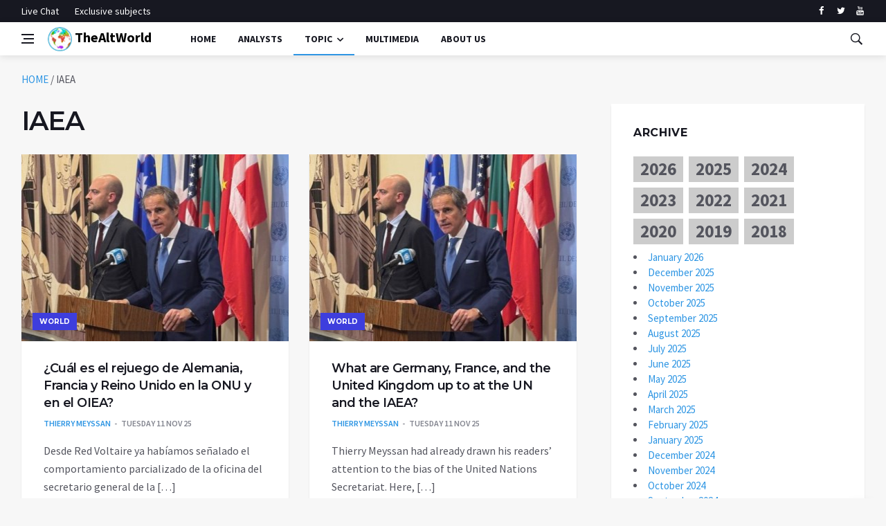

--- FILE ---
content_type: text/html; charset=UTF-8
request_url: https://thealtworld.com/tag/iaea
body_size: 17928
content:
<!DOCTYPE html>
<html lang="en-US">
  <head>
    <meta charset="UTF-8">
    <meta name="viewport" content="width=device-width, initial-scale=1">
    <link rel="profile" href="https://gmpg.org/xfn/11">
    <link href='https://fonts.googleapis.com/css?family=Montserrat:400,600,700%7CSource+Sans+Pro:400,600,700' rel='stylesheet'>
	<!-- Global site tag (gtag.js) - Google Analytics -->
<script async src="https://www.googletagmanager.com/gtag/js?id=UA-141828316-1"></script>
<script>
  window.dataLayer = window.dataLayer || [];
  function gtag(){dataLayer.push(arguments);}
  gtag('js', new Date());

  gtag('config', 'UA-141828316-1');
</script>

    <meta name='robots' content='index, follow, max-image-preview:large, max-snippet:-1, max-video-preview:-1' />

	<!-- This site is optimized with the Yoast SEO plugin v24.4 - https://yoast.com/wordpress/plugins/seo/ -->
	<title>IAEA Archives - TheAltWorld</title>
	<link rel="canonical" href="https://thealtworld.com/tag/iaea" />
	<link rel="next" href="https://thealtworld.com/tag/iaea/page/2" />
	<meta property="og:locale" content="en_US" />
	<meta property="og:type" content="article" />
	<meta property="og:title" content="IAEA Archives - TheAltWorld" />
	<meta property="og:url" content="https://thealtworld.com/tag/iaea" />
	<meta property="og:site_name" content="TheAltWorld" />
	<meta name="twitter:card" content="summary_large_image" />
	<meta name="twitter:site" content="@TheLink2020_" />
	<script type="application/ld+json" class="yoast-schema-graph">{"@context":"https://schema.org","@graph":[{"@type":"CollectionPage","@id":"https://thealtworld.com/tag/iaea","url":"https://thealtworld.com/tag/iaea","name":"IAEA Archives - TheAltWorld","isPartOf":{"@id":"https://thealtworld.com/#website"},"primaryImageOfPage":{"@id":"https://thealtworld.com/tag/iaea#primaryimage"},"image":{"@id":"https://thealtworld.com/tag/iaea#primaryimage"},"thumbnailUrl":"https://thealtworld.com/wp-content/uploads/2025/11/400_-_1_2_-119-7cdc2-38c58.jpg","breadcrumb":{"@id":"https://thealtworld.com/tag/iaea#breadcrumb"},"inLanguage":"en-US"},{"@type":"ImageObject","inLanguage":"en-US","@id":"https://thealtworld.com/tag/iaea#primaryimage","url":"https://thealtworld.com/wp-content/uploads/2025/11/400_-_1_2_-119-7cdc2-38c58.jpg","contentUrl":"https://thealtworld.com/wp-content/uploads/2025/11/400_-_1_2_-119-7cdc2-38c58.jpg","width":533,"height":400},{"@type":"BreadcrumbList","@id":"https://thealtworld.com/tag/iaea#breadcrumb","itemListElement":[{"@type":"ListItem","position":1,"name":"HOME","item":"https://thealtworld.com/"},{"@type":"ListItem","position":2,"name":"IAEA"}]},{"@type":"WebSite","@id":"https://thealtworld.com/#website","url":"https://thealtworld.com/","name":"TheAltWorld","description":"The Alternative World website is where you could be able to find different point of views about how today&#039;s world should be changed so as to be better","publisher":{"@id":"https://thealtworld.com/#organization"},"potentialAction":[{"@type":"SearchAction","target":{"@type":"EntryPoint","urlTemplate":"https://thealtworld.com/?s={search_term_string}"},"query-input":{"@type":"PropertyValueSpecification","valueRequired":true,"valueName":"search_term_string"}}],"inLanguage":"en-US"},{"@type":"Organization","@id":"https://thealtworld.com/#organization","name":"The Alternative World","url":"https://thealtworld.com/","logo":{"@type":"ImageObject","inLanguage":"en-US","@id":"https://thealtworld.com/#/schema/logo/image/","url":"https://thealtworld.com/wp-content/uploads/2022/04/photo_2019-02-17_12-29-20.jpg","contentUrl":"https://thealtworld.com/wp-content/uploads/2022/04/photo_2019-02-17_12-29-20.jpg","width":640,"height":640,"caption":"The Alternative World"},"image":{"@id":"https://thealtworld.com/#/schema/logo/image/"},"sameAs":["https://www.facebook.com/thealtworld/","https://x.com/TheLink2020_","https://www.youtube.com/channel/UCUCuA29qZlTuH3n36UsY1BQ"]}]}</script>
	<!-- / Yoast SEO plugin. -->


<link rel='dns-prefetch' href='//www.googletagmanager.com' />
<link rel="alternate" type="application/rss+xml" title="TheAltWorld &raquo; Feed" href="https://thealtworld.com/feed" />
<link rel="alternate" type="application/rss+xml" title="TheAltWorld &raquo; Comments Feed" href="https://thealtworld.com/comments/feed" />
<script  id="wpp-js" src="https://thealtworld.com/wp-content/plugins/wordpress-popular-posts/assets/js/wpp.min.js?ver=7.3.6" data-sampling="0" data-sampling-rate="100" data-api-url="https://thealtworld.com/wp-json/wordpress-popular-posts" data-post-id="0" data-token="13d3ce8cea" data-lang="0" data-debug="0"></script>
<link rel="alternate" type="application/rss+xml" title="TheAltWorld &raquo; IAEA Tag Feed" href="https://thealtworld.com/tag/iaea/feed" />
<style id='wp-img-auto-sizes-contain-inline-css' >
img:is([sizes=auto i],[sizes^="auto," i]){contain-intrinsic-size:3000px 1500px}
/*# sourceURL=wp-img-auto-sizes-contain-inline-css */
</style>
<style id='wp-emoji-styles-inline-css' >

	img.wp-smiley, img.emoji {
		display: inline !important;
		border: none !important;
		box-shadow: none !important;
		height: 1em !important;
		width: 1em !important;
		margin: 0 0.07em !important;
		vertical-align: -0.1em !important;
		background: none !important;
		padding: 0 !important;
	}
/*# sourceURL=wp-emoji-styles-inline-css */
</style>
<style id='wp-block-library-inline-css' >
:root{--wp-block-synced-color:#7a00df;--wp-block-synced-color--rgb:122,0,223;--wp-bound-block-color:var(--wp-block-synced-color);--wp-editor-canvas-background:#ddd;--wp-admin-theme-color:#007cba;--wp-admin-theme-color--rgb:0,124,186;--wp-admin-theme-color-darker-10:#006ba1;--wp-admin-theme-color-darker-10--rgb:0,107,160.5;--wp-admin-theme-color-darker-20:#005a87;--wp-admin-theme-color-darker-20--rgb:0,90,135;--wp-admin-border-width-focus:2px}@media (min-resolution:192dpi){:root{--wp-admin-border-width-focus:1.5px}}.wp-element-button{cursor:pointer}:root .has-very-light-gray-background-color{background-color:#eee}:root .has-very-dark-gray-background-color{background-color:#313131}:root .has-very-light-gray-color{color:#eee}:root .has-very-dark-gray-color{color:#313131}:root .has-vivid-green-cyan-to-vivid-cyan-blue-gradient-background{background:linear-gradient(135deg,#00d084,#0693e3)}:root .has-purple-crush-gradient-background{background:linear-gradient(135deg,#34e2e4,#4721fb 50%,#ab1dfe)}:root .has-hazy-dawn-gradient-background{background:linear-gradient(135deg,#faaca8,#dad0ec)}:root .has-subdued-olive-gradient-background{background:linear-gradient(135deg,#fafae1,#67a671)}:root .has-atomic-cream-gradient-background{background:linear-gradient(135deg,#fdd79a,#004a59)}:root .has-nightshade-gradient-background{background:linear-gradient(135deg,#330968,#31cdcf)}:root .has-midnight-gradient-background{background:linear-gradient(135deg,#020381,#2874fc)}:root{--wp--preset--font-size--normal:16px;--wp--preset--font-size--huge:42px}.has-regular-font-size{font-size:1em}.has-larger-font-size{font-size:2.625em}.has-normal-font-size{font-size:var(--wp--preset--font-size--normal)}.has-huge-font-size{font-size:var(--wp--preset--font-size--huge)}.has-text-align-center{text-align:center}.has-text-align-left{text-align:left}.has-text-align-right{text-align:right}.has-fit-text{white-space:nowrap!important}#end-resizable-editor-section{display:none}.aligncenter{clear:both}.items-justified-left{justify-content:flex-start}.items-justified-center{justify-content:center}.items-justified-right{justify-content:flex-end}.items-justified-space-between{justify-content:space-between}.screen-reader-text{border:0;clip-path:inset(50%);height:1px;margin:-1px;overflow:hidden;padding:0;position:absolute;width:1px;word-wrap:normal!important}.screen-reader-text:focus{background-color:#ddd;clip-path:none;color:#444;display:block;font-size:1em;height:auto;left:5px;line-height:normal;padding:15px 23px 14px;text-decoration:none;top:5px;width:auto;z-index:100000}html :where(.has-border-color){border-style:solid}html :where([style*=border-top-color]){border-top-style:solid}html :where([style*=border-right-color]){border-right-style:solid}html :where([style*=border-bottom-color]){border-bottom-style:solid}html :where([style*=border-left-color]){border-left-style:solid}html :where([style*=border-width]){border-style:solid}html :where([style*=border-top-width]){border-top-style:solid}html :where([style*=border-right-width]){border-right-style:solid}html :where([style*=border-bottom-width]){border-bottom-style:solid}html :where([style*=border-left-width]){border-left-style:solid}html :where(img[class*=wp-image-]){height:auto;max-width:100%}:where(figure){margin:0 0 1em}html :where(.is-position-sticky){--wp-admin--admin-bar--position-offset:var(--wp-admin--admin-bar--height,0px)}@media screen and (max-width:600px){html :where(.is-position-sticky){--wp-admin--admin-bar--position-offset:0px}}

/*# sourceURL=wp-block-library-inline-css */
</style><style id='global-styles-inline-css' >
:root{--wp--preset--aspect-ratio--square: 1;--wp--preset--aspect-ratio--4-3: 4/3;--wp--preset--aspect-ratio--3-4: 3/4;--wp--preset--aspect-ratio--3-2: 3/2;--wp--preset--aspect-ratio--2-3: 2/3;--wp--preset--aspect-ratio--16-9: 16/9;--wp--preset--aspect-ratio--9-16: 9/16;--wp--preset--color--black: #000000;--wp--preset--color--cyan-bluish-gray: #abb8c3;--wp--preset--color--white: #ffffff;--wp--preset--color--pale-pink: #f78da7;--wp--preset--color--vivid-red: #cf2e2e;--wp--preset--color--luminous-vivid-orange: #ff6900;--wp--preset--color--luminous-vivid-amber: #fcb900;--wp--preset--color--light-green-cyan: #7bdcb5;--wp--preset--color--vivid-green-cyan: #00d084;--wp--preset--color--pale-cyan-blue: #8ed1fc;--wp--preset--color--vivid-cyan-blue: #0693e3;--wp--preset--color--vivid-purple: #9b51e0;--wp--preset--gradient--vivid-cyan-blue-to-vivid-purple: linear-gradient(135deg,rgb(6,147,227) 0%,rgb(155,81,224) 100%);--wp--preset--gradient--light-green-cyan-to-vivid-green-cyan: linear-gradient(135deg,rgb(122,220,180) 0%,rgb(0,208,130) 100%);--wp--preset--gradient--luminous-vivid-amber-to-luminous-vivid-orange: linear-gradient(135deg,rgb(252,185,0) 0%,rgb(255,105,0) 100%);--wp--preset--gradient--luminous-vivid-orange-to-vivid-red: linear-gradient(135deg,rgb(255,105,0) 0%,rgb(207,46,46) 100%);--wp--preset--gradient--very-light-gray-to-cyan-bluish-gray: linear-gradient(135deg,rgb(238,238,238) 0%,rgb(169,184,195) 100%);--wp--preset--gradient--cool-to-warm-spectrum: linear-gradient(135deg,rgb(74,234,220) 0%,rgb(151,120,209) 20%,rgb(207,42,186) 40%,rgb(238,44,130) 60%,rgb(251,105,98) 80%,rgb(254,248,76) 100%);--wp--preset--gradient--blush-light-purple: linear-gradient(135deg,rgb(255,206,236) 0%,rgb(152,150,240) 100%);--wp--preset--gradient--blush-bordeaux: linear-gradient(135deg,rgb(254,205,165) 0%,rgb(254,45,45) 50%,rgb(107,0,62) 100%);--wp--preset--gradient--luminous-dusk: linear-gradient(135deg,rgb(255,203,112) 0%,rgb(199,81,192) 50%,rgb(65,88,208) 100%);--wp--preset--gradient--pale-ocean: linear-gradient(135deg,rgb(255,245,203) 0%,rgb(182,227,212) 50%,rgb(51,167,181) 100%);--wp--preset--gradient--electric-grass: linear-gradient(135deg,rgb(202,248,128) 0%,rgb(113,206,126) 100%);--wp--preset--gradient--midnight: linear-gradient(135deg,rgb(2,3,129) 0%,rgb(40,116,252) 100%);--wp--preset--font-size--small: 13px;--wp--preset--font-size--medium: 20px;--wp--preset--font-size--large: 36px;--wp--preset--font-size--x-large: 42px;--wp--preset--spacing--20: 0.44rem;--wp--preset--spacing--30: 0.67rem;--wp--preset--spacing--40: 1rem;--wp--preset--spacing--50: 1.5rem;--wp--preset--spacing--60: 2.25rem;--wp--preset--spacing--70: 3.38rem;--wp--preset--spacing--80: 5.06rem;--wp--preset--shadow--natural: 6px 6px 9px rgba(0, 0, 0, 0.2);--wp--preset--shadow--deep: 12px 12px 50px rgba(0, 0, 0, 0.4);--wp--preset--shadow--sharp: 6px 6px 0px rgba(0, 0, 0, 0.2);--wp--preset--shadow--outlined: 6px 6px 0px -3px rgb(255, 255, 255), 6px 6px rgb(0, 0, 0);--wp--preset--shadow--crisp: 6px 6px 0px rgb(0, 0, 0);}:where(.is-layout-flex){gap: 0.5em;}:where(.is-layout-grid){gap: 0.5em;}body .is-layout-flex{display: flex;}.is-layout-flex{flex-wrap: wrap;align-items: center;}.is-layout-flex > :is(*, div){margin: 0;}body .is-layout-grid{display: grid;}.is-layout-grid > :is(*, div){margin: 0;}:where(.wp-block-columns.is-layout-flex){gap: 2em;}:where(.wp-block-columns.is-layout-grid){gap: 2em;}:where(.wp-block-post-template.is-layout-flex){gap: 1.25em;}:where(.wp-block-post-template.is-layout-grid){gap: 1.25em;}.has-black-color{color: var(--wp--preset--color--black) !important;}.has-cyan-bluish-gray-color{color: var(--wp--preset--color--cyan-bluish-gray) !important;}.has-white-color{color: var(--wp--preset--color--white) !important;}.has-pale-pink-color{color: var(--wp--preset--color--pale-pink) !important;}.has-vivid-red-color{color: var(--wp--preset--color--vivid-red) !important;}.has-luminous-vivid-orange-color{color: var(--wp--preset--color--luminous-vivid-orange) !important;}.has-luminous-vivid-amber-color{color: var(--wp--preset--color--luminous-vivid-amber) !important;}.has-light-green-cyan-color{color: var(--wp--preset--color--light-green-cyan) !important;}.has-vivid-green-cyan-color{color: var(--wp--preset--color--vivid-green-cyan) !important;}.has-pale-cyan-blue-color{color: var(--wp--preset--color--pale-cyan-blue) !important;}.has-vivid-cyan-blue-color{color: var(--wp--preset--color--vivid-cyan-blue) !important;}.has-vivid-purple-color{color: var(--wp--preset--color--vivid-purple) !important;}.has-black-background-color{background-color: var(--wp--preset--color--black) !important;}.has-cyan-bluish-gray-background-color{background-color: var(--wp--preset--color--cyan-bluish-gray) !important;}.has-white-background-color{background-color: var(--wp--preset--color--white) !important;}.has-pale-pink-background-color{background-color: var(--wp--preset--color--pale-pink) !important;}.has-vivid-red-background-color{background-color: var(--wp--preset--color--vivid-red) !important;}.has-luminous-vivid-orange-background-color{background-color: var(--wp--preset--color--luminous-vivid-orange) !important;}.has-luminous-vivid-amber-background-color{background-color: var(--wp--preset--color--luminous-vivid-amber) !important;}.has-light-green-cyan-background-color{background-color: var(--wp--preset--color--light-green-cyan) !important;}.has-vivid-green-cyan-background-color{background-color: var(--wp--preset--color--vivid-green-cyan) !important;}.has-pale-cyan-blue-background-color{background-color: var(--wp--preset--color--pale-cyan-blue) !important;}.has-vivid-cyan-blue-background-color{background-color: var(--wp--preset--color--vivid-cyan-blue) !important;}.has-vivid-purple-background-color{background-color: var(--wp--preset--color--vivid-purple) !important;}.has-black-border-color{border-color: var(--wp--preset--color--black) !important;}.has-cyan-bluish-gray-border-color{border-color: var(--wp--preset--color--cyan-bluish-gray) !important;}.has-white-border-color{border-color: var(--wp--preset--color--white) !important;}.has-pale-pink-border-color{border-color: var(--wp--preset--color--pale-pink) !important;}.has-vivid-red-border-color{border-color: var(--wp--preset--color--vivid-red) !important;}.has-luminous-vivid-orange-border-color{border-color: var(--wp--preset--color--luminous-vivid-orange) !important;}.has-luminous-vivid-amber-border-color{border-color: var(--wp--preset--color--luminous-vivid-amber) !important;}.has-light-green-cyan-border-color{border-color: var(--wp--preset--color--light-green-cyan) !important;}.has-vivid-green-cyan-border-color{border-color: var(--wp--preset--color--vivid-green-cyan) !important;}.has-pale-cyan-blue-border-color{border-color: var(--wp--preset--color--pale-cyan-blue) !important;}.has-vivid-cyan-blue-border-color{border-color: var(--wp--preset--color--vivid-cyan-blue) !important;}.has-vivid-purple-border-color{border-color: var(--wp--preset--color--vivid-purple) !important;}.has-vivid-cyan-blue-to-vivid-purple-gradient-background{background: var(--wp--preset--gradient--vivid-cyan-blue-to-vivid-purple) !important;}.has-light-green-cyan-to-vivid-green-cyan-gradient-background{background: var(--wp--preset--gradient--light-green-cyan-to-vivid-green-cyan) !important;}.has-luminous-vivid-amber-to-luminous-vivid-orange-gradient-background{background: var(--wp--preset--gradient--luminous-vivid-amber-to-luminous-vivid-orange) !important;}.has-luminous-vivid-orange-to-vivid-red-gradient-background{background: var(--wp--preset--gradient--luminous-vivid-orange-to-vivid-red) !important;}.has-very-light-gray-to-cyan-bluish-gray-gradient-background{background: var(--wp--preset--gradient--very-light-gray-to-cyan-bluish-gray) !important;}.has-cool-to-warm-spectrum-gradient-background{background: var(--wp--preset--gradient--cool-to-warm-spectrum) !important;}.has-blush-light-purple-gradient-background{background: var(--wp--preset--gradient--blush-light-purple) !important;}.has-blush-bordeaux-gradient-background{background: var(--wp--preset--gradient--blush-bordeaux) !important;}.has-luminous-dusk-gradient-background{background: var(--wp--preset--gradient--luminous-dusk) !important;}.has-pale-ocean-gradient-background{background: var(--wp--preset--gradient--pale-ocean) !important;}.has-electric-grass-gradient-background{background: var(--wp--preset--gradient--electric-grass) !important;}.has-midnight-gradient-background{background: var(--wp--preset--gradient--midnight) !important;}.has-small-font-size{font-size: var(--wp--preset--font-size--small) !important;}.has-medium-font-size{font-size: var(--wp--preset--font-size--medium) !important;}.has-large-font-size{font-size: var(--wp--preset--font-size--large) !important;}.has-x-large-font-size{font-size: var(--wp--preset--font-size--x-large) !important;}
/*# sourceURL=global-styles-inline-css */
</style>

<style id='classic-theme-styles-inline-css' >
/*! This file is auto-generated */
.wp-block-button__link{color:#fff;background-color:#32373c;border-radius:9999px;box-shadow:none;text-decoration:none;padding:calc(.667em + 2px) calc(1.333em + 2px);font-size:1.125em}.wp-block-file__button{background:#32373c;color:#fff;text-decoration:none}
/*# sourceURL=/wp-includes/css/classic-themes.min.css */
</style>
<link rel='stylesheet' id='ctf_styles-css' href='https://thealtworld.com/wp-content/plugins/custom-twitter-feeds/css/ctf-styles.min.css?ver=2.3.1'  media='all' />
<link rel='stylesheet' id='wordpress-popular-posts-css-css' href='https://thealtworld.com/wp-content/plugins/wordpress-popular-posts/assets/css/wpp.css?ver=7.3.6'  media='all' />
<link rel='stylesheet' id='bootstrap-css' href='https://thealtworld.com/wp-content/themes/alternative-world/css/bootstrap.min.css?ver=6.9'  media='all' />
<link rel='stylesheet' id='fonticons-css' href='https://thealtworld.com/wp-content/themes/alternative-world/css/font-icons.css?ver=6.9'  media='all' />
<link rel='stylesheet' id='alternative-world-style-css' href='https://thealtworld.com/wp-content/themes/alternative-world/style.css?ver=6.9'  media='all' />
<script  src="https://thealtworld.com/wp-content/themes/alternative-world/js/lazysizes.min.js" id="lazysizes-js"></script>
<script  src="https://thealtworld.com/wp-includes/js/jquery/jquery.min.js?ver=3.7.1" id="jquery-core-js"></script>
<script  src="https://thealtworld.com/wp-includes/js/jquery/jquery-migrate.min.js?ver=3.4.1" id="jquery-migrate-js"></script>

<!-- Google tag (gtag.js) snippet added by Site Kit -->
<!-- Google Analytics snippet added by Site Kit -->
<script  src="https://www.googletagmanager.com/gtag/js?id=GT-579R2CH5" id="google_gtagjs-js" async></script>
<script  id="google_gtagjs-js-after">
/* <![CDATA[ */
window.dataLayer = window.dataLayer || [];function gtag(){dataLayer.push(arguments);}
gtag("set","linker",{"domains":["thealtworld.com"]});
gtag("js", new Date());
gtag("set", "developer_id.dZTNiMT", true);
gtag("config", "GT-579R2CH5");
 window._googlesitekit = window._googlesitekit || {}; window._googlesitekit.throttledEvents = []; window._googlesitekit.gtagEvent = (name, data) => { var key = JSON.stringify( { name, data } ); if ( !! window._googlesitekit.throttledEvents[ key ] ) { return; } window._googlesitekit.throttledEvents[ key ] = true; setTimeout( () => { delete window._googlesitekit.throttledEvents[ key ]; }, 5 ); gtag( "event", name, { ...data, event_source: "site-kit" } ); }; 
//# sourceURL=google_gtagjs-js-after
/* ]]> */
</script>
<link rel="https://api.w.org/" href="https://thealtworld.com/wp-json/" /><link rel="alternate" title="JSON" type="application/json" href="https://thealtworld.com/wp-json/wp/v2/tags/445" /><link rel="EditURI" type="application/rsd+xml" title="RSD" href="https://thealtworld.com/xmlrpc.php?rsd" />
<meta name="generator" content="WordPress 6.9" />
<meta name="generator" content="Site Kit by Google 1.171.0" />            <style id="wpp-loading-animation-styles">@-webkit-keyframes bgslide{from{background-position-x:0}to{background-position-x:-200%}}@keyframes bgslide{from{background-position-x:0}to{background-position-x:-200%}}.wpp-widget-block-placeholder,.wpp-shortcode-placeholder{margin:0 auto;width:60px;height:3px;background:#dd3737;background:linear-gradient(90deg,#dd3737 0%,#571313 10%,#dd3737 100%);background-size:200% auto;border-radius:3px;-webkit-animation:bgslide 1s infinite linear;animation:bgslide 1s infinite linear}</style>
            		<style >
					.site-title a,
			.site-description {
				color: #8224e3;
			}
				</style>
		<link rel="icon" href="https://thealtworld.com/wp-content/uploads/2019/06/cropped-favicon-32x32.png" sizes="32x32" />
<link rel="icon" href="https://thealtworld.com/wp-content/uploads/2019/06/cropped-favicon-192x192.png" sizes="192x192" />
<link rel="apple-touch-icon" href="https://thealtworld.com/wp-content/uploads/2019/06/cropped-favicon-180x180.png" />
<meta name="msapplication-TileImage" content="https://thealtworld.com/wp-content/uploads/2019/06/cropped-favicon-270x270.png" />

<!-- BEGIN ExactMetrics v5.3.10 Universal Analytics - https://exactmetrics.com/ -->
<script>
(function(i,s,o,g,r,a,m){i['GoogleAnalyticsObject']=r;i[r]=i[r]||function(){
	(i[r].q=i[r].q||[]).push(arguments)},i[r].l=1*new Date();a=s.createElement(o),
	m=s.getElementsByTagName(o)[0];a.async=1;a.src=g;m.parentNode.insertBefore(a,m)
})(window,document,'script','https://www.google-analytics.com/analytics.js','ga');
  ga('create', 'UA-141828316-1', 'auto');
  ga('send', 'pageview');
</script>
<!-- END ExactMetrics Universal Analytics -->
  <link rel='stylesheet' id='mediaelement-css' href='https://thealtworld.com/wp-includes/js/mediaelement/mediaelementplayer-legacy.min.css?ver=4.2.17'  media='all' />
<link rel='stylesheet' id='wp-mediaelement-css' href='https://thealtworld.com/wp-includes/js/mediaelement/wp-mediaelement.min.css?ver=6.9'  media='all' />
</head>
  <body data-rsssl=1 class="archive tag tag-iaea tag-445 wp-theme-alternative-world bg-light style-default hfeed no-sidebar">
       <!-- Preloader -->
    <div class="loader-mask">
      <div class="loader">
        <div></div>
      </div>
    </div>
    <!-- Bg Overlay -->
    <div class="content-overlay"></div>
    <!-- Sidenav -->
    <header class="sidenav" id="sidenav">
      <!-- close -->
      <div class="sidenav__close">
        <button class="sidenav__close-button" id="sidenav__close-button" aria-label="close sidenav">
        <i class="ui-close sidenav__close-icon"></i>
        </button>
      </div>
      <!-- Nav -->
      <nav class="sidenav__menu-container">
        <ul class="sidenav__menu" role="menubar">
          <li>
            <a href="https://thealtworld.com" class="sidenav__menu-url">Home</a>
          </li>
		  <li>
            <a href="https://thealtworld.com/?page_id=64" class="sidenav__menu-url">Analysts</a>
          </li>
          <li>
            <a href="javascript:void(0)" class="sidenav__menu-url">Topic</a>
            <button class="sidenav__menu-toggle" aria-haspopup="true" aria-label="Open dropdown"><i class="ui-arrow-down"></i></button>
            <ul class="sidenav__menu-dropdown">

                      <li><a href="https://thealtworld.com/?cat=2" class="sidenav__menu-url">World</a></li>
                      <li><a href="https://thealtworld.com/?cat=3" class="sidenav__menu-url">Politics</a></li>
					   <li><a href="https://thealtworld.com/?cat=4" class="sidenav__menu-url">Economy</a></li>
                      <li><a href="https://thealtworld.com/?cat=5" class="sidenav__menu-url">Social/Cultural</a></li>
                      <li><a href="https://thealtworld.com/?cat=65" class="sidenav__menu-url">Exclusive Subjects</a></li>
            </ul>
          </li>
		  <li>
            <a href="https://thealtworld.com/?cat=130" class="sidenav__menu-url">Multimedia</a>
          </li>		  
          <li>
            <a href="https://thealtworld.com/about-us" class="sidenav__menu-url">About Us</a>
          </li>

          <li>
            <a href="https://thealtworld.com/about-us" class="sidenav__menu-url">Contact Us</a>
          </li>

        </ul>
      </nav>
      <div class="socials sidenav__socials">
              <a class="social social-facebook" href="https://www.facebook.com/thealtworld" target="_blank" aria-label="facebook">
              <i class="ui-facebook"></i>
              </a>
              <a class="social social-twitter" href="https://twitter.com/thelink2020_/" target="_blank" aria-label="twitter">
              <i class="ui-twitter"></i>
              </a>

              <a class="social social-youtube" href="https://www.youtube.com/channel/UCUCuA29qZlTuH3n36UsY1BQ" target="_blank" aria-label="youtube">
              <i class="ui-youtube"></i>
              </a>
      </div>
    </header>
    <!-- end sidenav -->
    <!-- Top Bar -->
    <div class="top-bar d-none d-lg-block">
      <div class="container">
        <div class="row">
          <!-- Top menu -->
          <div class="col-lg-6">
            <ul class="top-menu">

              <li><a href="#">Live Chat</a></li>
              <!-- <li><a href="#">Special</a></li>  -->
			  <li><a href="https://thealtworld.com/?cat=65">Exclusive subjects</a></li>
            </ul>
          </div>
          <!-- Socials -->
          <div class="col-lg-6">
            <div class="socials nav__socials socials--nobase socials--white justify-content-end">
              <a class="social social-facebook" href="https://www.facebook.com/thealtworld" target="_blank" aria-label="facebook">
              <i class="ui-facebook"></i>
              </a>
              <a class="social social-twitter" href="https://twitter.com/thelink2020_/" target="_blank" aria-label="twitter">
              <i class="ui-twitter"></i>
              </a>

              <a class="social social-youtube" href="https://www.youtube.com/channel/UCUCuA29qZlTuH3n36UsY1BQ" target="_blank" aria-label="youtube">
              <i class="ui-youtube"></i>
              </a>

            </div>
          </div>
        </div>
      </div>
    </div>
    <!-- end top bar -->
    <header class="nav">
      <div class="nav__holder nav--sticky">
        <div class="container relative">
          <div class="flex-parent">
            <!-- Side Menu Button -->
            <button class="nav-icon-toggle" id="nav-icon-toggle" aria-label="Open side menu">
            <span class="nav-icon-toggle__box">
            <span class="nav-icon-toggle__inner"></span>
            </span>
            </button>
            <!-- Logo -->
            <a href="https://thealtworld.com" class="main_logo logo"><img src="https://thealtworld.com/wp-content/themes/alternative-world/img/world_logo.png">
            TheAltWorld            </a>
            <!-- Nav-wrap -->
            <nav class="flex-child nav__wrap d-none d-lg-block">
              <ul class="nav__menu">
               <li><a href="https://thealtworld.com">Home</a></li>
                <li><a href="https://thealtworld.com/?page_id=64">Analysts</a></li>
                <li class="nav__dropdown active">
                  <a href="javascript:void(0)">Topic</a>
                  <ul class="nav__dropdown-menu">
                      <li><a href="https://thealtworld.com/?cat=2">World</a></li>
                      <li><a href="https://thealtworld.com/?cat=3">Politics</a></li>
					  <li><a href="https://thealtworld.com/?cat=4">Economy</a></li>
                      <li><a href="https://thealtworld.com/?cat=5">Social/Cultural</a></li>
                      <li><a href="https://thealtworld.com/?cat=65">Exclusive Subjects</a></li>
                  </ul>
                  </li>
                    <li><a href="https://thealtworld.com/?cat=130">multimedia</a></li>
                    <li><a href="https://thealtworld.com/about-us">About Us</a></li>

              </ul>
              <!-- end menu -->
            </nav>
            <!-- end nav-wrap -->
            <!-- Nav Right -->
            <div class="nav__right">
              <!-- Search -->
              <div class="nav__right-item nav__search">
                <a href="#" class="nav__search-trigger" id="nav__search-trigger">
                <i class="ui-search nav__search-trigger-icon"></i>
                </a>
                <div class="nav__search-box" id="nav__search-box">
                  <form class="nav__search-form" id="searchform" method="get" action="https://thealtworld.com/">
                    <input type="text" class="search-field" name="s" placeholder="Search" value="">
                    <button type="submit"  class="search-button btn btn-lg btn-color btn-button">
                    <i class="ui-search nav__search-icon"></i>
                    </button>
                  </form>
                </div>
              </div>
            </div>
            <!-- end nav right -->
          </div>
          <!-- end flex-parent -->
        </div>
        <!-- end container -->
      </div>
    </header>
    <!-- end navigation -->
 <!-- Breadcrumbs -->
<div class="container">
<ul class="breadcrumbs"><span><span><a href="https://thealtworld.com/">HOME</a></span> / <span class="breadcrumb_last" aria-current="page">IAEA</span></span></ul>
</div>

    <div class="main-container container" id="main-container">

      <!-- Content -->
      <div class="row">

        <!-- Posts -->
        <div class="col-lg-8 blog__content mb-72">

            <h1 class="page-title">IAEA</h1>
                <div class="row card-row">
                                    <div class="col-md-6">
              <article class="entry card">
                <div class="entry__img-holder card__img-holder">
                  <a href="https://thealtworld.com/thierry_meyssan/cual-es-el-rejuego-de-alemania-francia-y-reino-unido-en-la-onu-y-en-el-oiea">
                    <div class="thumb-container thumb-70">
                      <img data-src="https://thealtworld.com/wp-content/uploads/2025/11/400_-_1_2_-119-7cdc2-38c58-390x270.jpg" src="https://thealtworld.com/wp-content/uploads/2025/11/400_-_1_2_-119-7cdc2-38c58-390x270.jpg" class="entry__img lazyloaded" alt="">
                    </div>
                  </a>
                <a href="https://thealtworld.com/category/world" class="entry__meta-category entry__meta-category--label entry__meta-category--align-in-corner entry__meta-category--violet">WORLD</a>                </div>

                <div class="entry__body card__body">
                  <div class="entry__header">

                    <h2 class="entry__title">
                      <a href="https://thealtworld.com/thierry_meyssan/cual-es-el-rejuego-de-alemania-francia-y-reino-unido-en-la-onu-y-en-el-oiea">¿Cuál es el rejuego de Alemania, Francia y Reino Unido en la ONU y en el OIEA?</a>
                    </h2>
                    <ul class="entry__meta">
                      <li class="entry__meta-author">
                        
                         <a href="https://thealtworld.com/author/thierry_meyssan" title="Posts by Thierry Meyssan" class="author url fn" rel="author">Thierry Meyssan</a>                      </li>
                      <li class="entry__meta-date">
                         Tuesday 11 Nov 25                      </li>
                    </ul>
                  </div>
                  <div class="entry__excerpt">
                    <p>Desde Red Voltaire ya habíamos señalado el comportamiento parcializado de la oficina del secretario general de la [&hellip;]</p>
                  </div>
                </div>
              </article>
            </div>
                                    <div class="col-md-6">
              <article class="entry card">
                <div class="entry__img-holder card__img-holder">
                  <a href="https://thealtworld.com/thierry_meyssan/what-are-germany-france-and-the-united-kingdom-up-to-at-the-un-and-the-iaea">
                    <div class="thumb-container thumb-70">
                      <img data-src="https://thealtworld.com/wp-content/uploads/2025/11/400_-_1_2_-119-7cdc2-38c58-390x270.jpg" src="https://thealtworld.com/wp-content/uploads/2025/11/400_-_1_2_-119-7cdc2-38c58-390x270.jpg" class="entry__img lazyloaded" alt="">
                    </div>
                  </a>
                <a href="https://thealtworld.com/category/world" class="entry__meta-category entry__meta-category--label entry__meta-category--align-in-corner entry__meta-category--violet">WORLD</a>                </div>

                <div class="entry__body card__body">
                  <div class="entry__header">

                    <h2 class="entry__title">
                      <a href="https://thealtworld.com/thierry_meyssan/what-are-germany-france-and-the-united-kingdom-up-to-at-the-un-and-the-iaea">What are Germany, France, and the United Kingdom up to at the UN and the IAEA?</a>
                    </h2>
                    <ul class="entry__meta">
                      <li class="entry__meta-author">
                        
                         <a href="https://thealtworld.com/author/thierry_meyssan" title="Posts by Thierry Meyssan" class="author url fn" rel="author">Thierry Meyssan</a>                      </li>
                      <li class="entry__meta-date">
                         Tuesday 11 Nov 25                      </li>
                    </ul>
                  </div>
                  <div class="entry__excerpt">
                    <p>Thierry Meyssan had already drawn his readers’ attention to the bias of the United Nations Secretariat. Here, [&hellip;]</p>
                  </div>
                </div>
              </article>
            </div>
                                    <div class="col-md-6">
              <article class="entry card">
                <div class="entry__img-holder card__img-holder">
                  <a href="https://thealtworld.com/thierry_meyssan/a-quoi-jouent-lallemagne-la-france-et-le-royaume-uni-a-lonu-et-a-laiea">
                    <div class="thumb-container thumb-70">
                      <img data-src="https://thealtworld.com/wp-content/uploads/2025/11/400_-_1_2_-119-7cdc2-38c58-390x270.jpg" src="https://thealtworld.com/wp-content/uploads/2025/11/400_-_1_2_-119-7cdc2-38c58-390x270.jpg" class="entry__img lazyloaded" alt="">
                    </div>
                  </a>
                <a href="https://thealtworld.com/category/world" class="entry__meta-category entry__meta-category--label entry__meta-category--align-in-corner entry__meta-category--violet">WORLD</a>                </div>

                <div class="entry__body card__body">
                  <div class="entry__header">

                    <h2 class="entry__title">
                      <a href="https://thealtworld.com/thierry_meyssan/a-quoi-jouent-lallemagne-la-france-et-le-royaume-uni-a-lonu-et-a-laiea">À quoi jouent l’Allemagne, la France et le Royaume-Uni à l’ONU et à l’AIEA ?</a>
                    </h2>
                    <ul class="entry__meta">
                      <li class="entry__meta-author">
                        
                         <a href="https://thealtworld.com/author/thierry_meyssan" title="Posts by Thierry Meyssan" class="author url fn" rel="author">Thierry Meyssan</a>                      </li>
                      <li class="entry__meta-date">
                         Tuesday 11 Nov 25                      </li>
                    </ul>
                  </div>
                  <div class="entry__excerpt">
                    <p>Thierry Meyssan avait déjà attiré l’attention de ses lecteurs sur la partialité du secrétariat général des Nations [&hellip;]</p>
                  </div>
                </div>
              </article>
            </div>
                                    <div class="col-md-6">
              <article class="entry card">
                <div class="entry__img-holder card__img-holder">
                  <a href="https://thealtworld.com/abdel_bari_atwan/what-is-behind-khameneis-unprecedented-satire-of-trump-and-threats-of-war">
                    <div class="thumb-container thumb-70">
                      <img data-src="https://thealtworld.com/wp-content/uploads/2025/10/14040728_7561578-e1761254004568-390x270.jpg" src="https://thealtworld.com/wp-content/uploads/2025/10/14040728_7561578-e1761254004568-390x270.jpg" class="entry__img lazyloaded" alt="">
                    </div>
                  </a>
                <a href="https://thealtworld.com/category/world" class="entry__meta-category entry__meta-category--label entry__meta-category--align-in-corner entry__meta-category--violet">WORLD</a>                </div>

                <div class="entry__body card__body">
                  <div class="entry__header">

                    <h2 class="entry__title">
                      <a href="https://thealtworld.com/abdel_bari_atwan/what-is-behind-khameneis-unprecedented-satire-of-trump-and-threats-of-war">What is behind Khamenei&#8217;s unprecedented satire of Trump and threats of war?</a>
                    </h2>
                    <ul class="entry__meta">
                      <li class="entry__meta-author">
                        
                         <a href="https://thealtworld.com/author/abdel_bari_atwan" title="Posts by Abdel Bari Atwan" class="author url fn" rel="author">Abdel Bari Atwan</a>                      </li>
                      <li class="entry__meta-date">
                         Thursday 23 Oct 25                      </li>
                    </ul>
                  </div>
                  <div class="entry__excerpt">
                    <p>Will Iran be taking the initiative this time? Why did it happen at the same time as [&hellip;]</p>
                  </div>
                </div>
              </article>
            </div>
                                    <div class="col-md-6">
              <article class="entry card">
                <div class="entry__img-holder card__img-holder">
                  <a href="https://thealtworld.com/scott_ritter/iran-and-the-nuclear-question">
                    <div class="thumb-container thumb-70">
                      <img data-src="https://thealtworld.com/wp-content/uploads/2025/10/download-Iran-390x270.jpg" src="https://thealtworld.com/wp-content/uploads/2025/10/download-Iran-390x270.jpg" class="entry__img lazyloaded" alt="">
                    </div>
                  </a>
                <a href="https://thealtworld.com/category/world" class="entry__meta-category entry__meta-category--label entry__meta-category--align-in-corner entry__meta-category--violet">WORLD</a>                </div>

                <div class="entry__body card__body">
                  <div class="entry__header">

                    <h2 class="entry__title">
                      <a href="https://thealtworld.com/scott_ritter/iran-and-the-nuclear-question">Iran and the Nuclear Question</a>
                    </h2>
                    <ul class="entry__meta">
                      <li class="entry__meta-author">
                        
                         <a href="https://thealtworld.com/author/scott_ritter" title="Posts by Scott Ritter" class="author url fn" rel="author">Scott Ritter</a>                      </li>
                      <li class="entry__meta-date">
                         Friday 3 Oct 25                      </li>
                    </ul>
                  </div>
                  <div class="entry__excerpt">
                    <p>Iran and the West are at an impasse regarding the resolution of the question of Iran’s nuclear [&hellip;]</p>
                  </div>
                </div>
              </article>
            </div>
                                    <div class="col-md-6">
              <article class="entry card">
                <div class="entry__img-holder card__img-holder">
                  <a href="https://thealtworld.com/alastair_crooke/la-principal-acusacion-nuclear-que-desencadeno-la-guerra-fue-obtenida-mediante-un-algoritmo-de-contrainteligencia-de-palantir">
                    <div class="thumb-container thumb-70">
                      <img data-src="https://thealtworld.com/wp-content/uploads/2025/06/00ab7313-38aa-4813-a9ad-c073e2f59737-930x520-1-390x270.jpg" src="https://thealtworld.com/wp-content/uploads/2025/06/00ab7313-38aa-4813-a9ad-c073e2f59737-930x520-1-390x270.jpg" class="entry__img lazyloaded" alt="">
                    </div>
                  </a>
                <a href="https://thealtworld.com/category/world" class="entry__meta-category entry__meta-category--label entry__meta-category--align-in-corner entry__meta-category--violet">WORLD</a>                </div>

                <div class="entry__body card__body">
                  <div class="entry__header">

                    <h2 class="entry__title">
                      <a href="https://thealtworld.com/alastair_crooke/la-principal-acusacion-nuclear-que-desencadeno-la-guerra-fue-obtenida-mediante-un-algoritmo-de-contrainteligencia-de-palantir">La principal acusación nuclear que desencadenó la guerra fue obtenida mediante un algoritmo de contrainteligencia de palantir</a>
                    </h2>
                    <ul class="entry__meta">
                      <li class="entry__meta-author">
                        
                         <a href="https://thealtworld.com/author/alastair_crooke" title="Posts by Alastair Crooke" class="author url fn" rel="author">Alastair Crooke</a>                      </li>
                      <li class="entry__meta-date">
                         Friday 27 Jun 25                      </li>
                    </ul>
                  </div>
                  <div class="entry__excerpt">
                    <p>Trump se puso del lado de los israelíes, afirmando que Irán estaba ‘muy cerca’ de tener una [&hellip;]</p>
                  </div>
                </div>
              </article>
            </div>
                                    <div class="col-md-6">
              <article class="entry card">
                <div class="entry__img-holder card__img-holder">
                  <a href="https://thealtworld.com/alastair_crooke/the-key-nuclear-allegation-that-started-the-war-was-coaxed-from-a-palantir-counter-intelligence-algorithm">
                    <div class="thumb-container thumb-70">
                      <img data-src="https://thealtworld.com/wp-content/uploads/2025/06/00ab7313-38aa-4813-a9ad-c073e2f59737-930x520-1-390x270.jpg" src="https://thealtworld.com/wp-content/uploads/2025/06/00ab7313-38aa-4813-a9ad-c073e2f59737-930x520-1-390x270.jpg" class="entry__img lazyloaded" alt="">
                    </div>
                  </a>
                <a href="https://thealtworld.com/category/world" class="entry__meta-category entry__meta-category--label entry__meta-category--align-in-corner entry__meta-category--violet">WORLD</a>                </div>

                <div class="entry__body card__body">
                  <div class="entry__header">

                    <h2 class="entry__title">
                      <a href="https://thealtworld.com/alastair_crooke/the-key-nuclear-allegation-that-started-the-war-was-coaxed-from-a-palantir-counter-intelligence-algorithm">The key nuclear allegation that started the war was coaxed from a Palantir counter-intelligence algorithm</a>
                    </h2>
                    <ul class="entry__meta">
                      <li class="entry__meta-author">
                        
                         <a href="https://thealtworld.com/author/alastair_crooke" title="Posts by Alastair Crooke" class="author url fn" rel="author">Alastair Crooke</a>                      </li>
                      <li class="entry__meta-date">
                         Monday 23 Jun 25                      </li>
                    </ul>
                  </div>
                  <div class="entry__excerpt">
                    <p>Trump sided with the Israelis, asserting that Iran was ‘very close’ to having a bomb, and added [&hellip;]</p>
                  </div>
                </div>
              </article>
            </div>
                                    <div class="col-md-6">
              <article class="entry card">
                <div class="entry__img-holder card__img-holder">
                  <a href="https://thealtworld.com/elijah_magnier/analyst-iaea-chief-has-turned-into-agent-of-us-israel">
                    <div class="thumb-container thumb-70">
                      <img data-src="https://thealtworld.com/wp-content/uploads/2022/09/Elijah-IAEA-1-390x270.jpg" src="https://thealtworld.com/wp-content/uploads/2022/09/Elijah-IAEA-1-390x270.jpg" class="entry__img lazyloaded" alt="">
                    </div>
                  </a>
                <a href="https://thealtworld.com/category/interview" class="entry__meta-category entry__meta-category--label entry__meta-category--align-in-corner entry__meta-category--violet">interview</a>                </div>

                <div class="entry__body card__body">
                  <div class="entry__header">

                    <h2 class="entry__title">
                      <a href="https://thealtworld.com/elijah_magnier/analyst-iaea-chief-has-turned-into-agent-of-us-israel">Analyst: IAEA chief has turned into agent of US, Israel</a>
                    </h2>
                    <ul class="entry__meta">
                      <li class="entry__meta-author">
                        
                         <a href="https://thealtworld.com/author/elijah_magnier" title="Posts by Elijah Magnier" class="author url fn" rel="author">Elijah Magnier</a>                      </li>
                      <li class="entry__meta-date">
                         Tuesday 13 Sep 22                      </li>
                    </ul>
                  </div>
                  <div class="entry__excerpt">
                    <p>Elijah Magnier says Rafael Grossi, director general of the International Atomic Energy Agency, has turned into an [&hellip;]</p>
                  </div>
                </div>
              </article>
            </div>
                                    <div class="col-md-6">
              <article class="entry card">
                <div class="entry__img-holder card__img-holder">
                  <a href="https://thealtworld.com/elijah_magnier/iaea-turned-blind-eye-to-israels-nuclear-weapons-program-with-double-standard-approach">
                    <div class="thumb-container thumb-70">
                      <img data-src="https://thealtworld.com/wp-content/uploads/2022/09/Elijah-IAEA-390x270.jpg" src="https://thealtworld.com/wp-content/uploads/2022/09/Elijah-IAEA-390x270.jpg" class="entry__img lazyloaded" alt="">
                    </div>
                  </a>
                <a href="https://thealtworld.com/category/interview" class="entry__meta-category entry__meta-category--label entry__meta-category--align-in-corner entry__meta-category--violet">interview</a>                </div>

                <div class="entry__body card__body">
                  <div class="entry__header">

                    <h2 class="entry__title">
                      <a href="https://thealtworld.com/elijah_magnier/iaea-turned-blind-eye-to-israels-nuclear-weapons-program-with-double-standard-approach">IAEA turned blind eye to Israel&#8217;s nuclear weapons program with double standard approach</a>
                    </h2>
                    <ul class="entry__meta">
                      <li class="entry__meta-author">
                        
                         <a href="https://thealtworld.com/author/elijah_magnier" title="Posts by Elijah Magnier" class="author url fn" rel="author">Elijah Magnier</a>                      </li>
                      <li class="entry__meta-date">
                         Friday 9 Sep 22                      </li>
                    </ul>
                  </div>
                  <div class="entry__excerpt">
                    <p>Elijah Magnier says the IAEA and the West have turned a blind eye to Israel&#8217;s nuclear weapons [&hellip;]</p>
                  </div>
                </div>
              </article>
            </div>
                                    <div class="col-md-6">
              <article class="entry card">
                <div class="entry__img-holder card__img-holder">
                  <a href="https://thealtworld.com/scott_ritter/it-appears-that-ukraine-planned-to-use-un-appointed-international-nuclear-experts-as-a-tool-for-blackmail-the-scheme-failed">
                    <div class="thumb-container thumb-70">
                      <img data-src="https://thealtworld.com/wp-content/uploads/2022/09/631745d72030272cf131f888-390x270.jpg" src="https://thealtworld.com/wp-content/uploads/2022/09/631745d72030272cf131f888-390x270.jpg" class="entry__img lazyloaded" alt="">
                    </div>
                  </a>
                <a href="https://thealtworld.com/category/world" class="entry__meta-category entry__meta-category--label entry__meta-category--align-in-corner entry__meta-category--violet">WORLD</a>                </div>

                <div class="entry__body card__body">
                  <div class="entry__header">

                    <h2 class="entry__title">
                      <a href="https://thealtworld.com/scott_ritter/it-appears-that-ukraine-planned-to-use-un-appointed-international-nuclear-experts-as-a-tool-for-blackmail-the-scheme-failed">It appears that Ukraine planned to use UN-appointed international nuclear experts as a tool for blackmail. The scheme failed.</a>
                    </h2>
                    <ul class="entry__meta">
                      <li class="entry__meta-author">
                        
                         <a href="https://thealtworld.com/author/scott_ritter" title="Posts by Scott Ritter" class="author url fn" rel="author">Scott Ritter</a>                      </li>
                      <li class="entry__meta-date">
                         Thursday 8 Sep 22                      </li>
                    </ul>
                  </div>
                  <div class="entry__excerpt">
                    <p>The IAEA report doesn&#8217;t name the perpetrators of attacks on Europe&#8217;s biggest nuclear power plant, but the [&hellip;]</p>
                  </div>
                </div>
              </article>
            </div>
                                    <div class="col-md-6">
              <article class="entry card">
                <div class="entry__img-holder card__img-holder">
                  <a href="https://thealtworld.com/scott_ritter/reviving-jcpoa-and-the-role-of-rafael-grossi-iaea-director-general">
                    <div class="thumb-container thumb-70">
                      <img data-src="https://thealtworld.com/wp-content/uploads/2022/09/Scott-JCPOA-390x270.jpg" src="https://thealtworld.com/wp-content/uploads/2022/09/Scott-JCPOA-390x270.jpg" class="entry__img lazyloaded" alt="">
                    </div>
                  </a>
                <a href="https://thealtworld.com/category/interview" class="entry__meta-category entry__meta-category--label entry__meta-category--align-in-corner entry__meta-category--violet">interview</a>                </div>

                <div class="entry__body card__body">
                  <div class="entry__header">

                    <h2 class="entry__title">
                      <a href="https://thealtworld.com/scott_ritter/reviving-jcpoa-and-the-role-of-rafael-grossi-iaea-director-general">Reviving JCPOA and the Role of Rafael Grossi, IAEA Director General</a>
                    </h2>
                    <ul class="entry__meta">
                      <li class="entry__meta-author">
                        
                         <a href="https://thealtworld.com/author/scott_ritter" title="Posts by Scott Ritter" class="author url fn" rel="author">Scott Ritter</a>                      </li>
                      <li class="entry__meta-date">
                         Wednesday 7 Sep 22                      </li>
                    </ul>
                  </div>
                  <div class="entry__excerpt">
                    <p>Scott Ritter &amp; Yousef Azizi</p>
                  </div>
                </div>
              </article>
            </div>
                                    <div class="col-md-6">
              <article class="entry card">
                <div class="entry__img-holder card__img-holder">
                  <a href="https://thealtworld.com/elijah_magnier/us-always-tried-to-keep-israels-nuclear-weapons-program-hidden-from-eyes-of-international-community-with-the-help-of-iaea">
                    <div class="thumb-container thumb-70">
                      <img data-src="https://thealtworld.com/wp-content/uploads/2022/08/Elijah-Isrl-Nuke-390x270.jpg" src="https://thealtworld.com/wp-content/uploads/2022/08/Elijah-Isrl-Nuke-390x270.jpg" class="entry__img lazyloaded" alt="">
                    </div>
                  </a>
                <a href="https://thealtworld.com/category/interview" class="entry__meta-category entry__meta-category--label entry__meta-category--align-in-corner entry__meta-category--violet">interview</a>                </div>

                <div class="entry__body card__body">
                  <div class="entry__header">

                    <h2 class="entry__title">
                      <a href="https://thealtworld.com/elijah_magnier/us-always-tried-to-keep-israels-nuclear-weapons-program-hidden-from-eyes-of-international-community-with-the-help-of-iaea">US always tried to keep Israel&#8217;s nuclear weapons program hidden from eyes of international community with the help of IAEA</a>
                    </h2>
                    <ul class="entry__meta">
                      <li class="entry__meta-author">
                        
                         <a href="https://thealtworld.com/author/elijah_magnier" title="Posts by Elijah Magnier" class="author url fn" rel="author">Elijah Magnier</a>                      </li>
                      <li class="entry__meta-date">
                         Sunday 31 Jul 22                      </li>
                    </ul>
                  </div>
                  <div class="entry__excerpt">
                    <p>Elijah Magnier says the United States has always tried to keep Israel&#8217;s nuclear weapons program hidden from [&hellip;]</p>
                  </div>
                </div>
              </article>
            </div>
                          </div>

            <!-- Pagination -->
            <nav class="pagination">
            <span aria-current="page" class="page-numbers current">1</span>
<a class="page-numbers" href="https://thealtworld.com/tag/iaea/page/2">2</a>
<a class="page-numbers" href="https://thealtworld.com/tag/iaea/page/3">3</a>
<a class="next page-numbers" href="https://thealtworld.com/tag/iaea/page/2"><i class="ui-arrow-right"></i></a>
          </nav>


        </div> <!-- end posts -->

        <!-- Sidebar -->
        <aside class="col-lg-4 sidebar sidebar--right">
            
	<!-- Widget Archive Posts -->
		<aside class="widget widget-popular-posts">
		<h4 class="widget-title">Archive</h4>
		<div class="yearly-archive widget_tag_cloud tagcloud">	<a href='https://thealtworld.com/2026'>2026</a>
	<a href='https://thealtworld.com/2025'>2025</a>
	<a href='https://thealtworld.com/2024'>2024</a>
	<a href='https://thealtworld.com/2023'>2023</a>
	<a href='https://thealtworld.com/2022'>2022</a>
	<a href='https://thealtworld.com/2021'>2021</a>
	<a href='https://thealtworld.com/2020'>2020</a>
	<a href='https://thealtworld.com/2019'>2019</a>
	<a href='https://thealtworld.com/2018'>2018</a>
</div> 
			<li><a href='https://thealtworld.com/2026/01'>January 2026</a></li>
	<li><a href='https://thealtworld.com/2025/12'>December 2025</a></li>
	<li><a href='https://thealtworld.com/2025/11'>November 2025</a></li>
	<li><a href='https://thealtworld.com/2025/10'>October 2025</a></li>
	<li><a href='https://thealtworld.com/2025/09'>September 2025</a></li>
	<li><a href='https://thealtworld.com/2025/08'>August 2025</a></li>
	<li><a href='https://thealtworld.com/2025/07'>July 2025</a></li>
	<li><a href='https://thealtworld.com/2025/06'>June 2025</a></li>
	<li><a href='https://thealtworld.com/2025/05'>May 2025</a></li>
	<li><a href='https://thealtworld.com/2025/04'>April 2025</a></li>
	<li><a href='https://thealtworld.com/2025/03'>March 2025</a></li>
	<li><a href='https://thealtworld.com/2025/02'>February 2025</a></li>
	<li><a href='https://thealtworld.com/2025/01'>January 2025</a></li>
	<li><a href='https://thealtworld.com/2024/12'>December 2024</a></li>
	<li><a href='https://thealtworld.com/2024/11'>November 2024</a></li>
	<li><a href='https://thealtworld.com/2024/10'>October 2024</a></li>
	<li><a href='https://thealtworld.com/2024/09'>September 2024</a></li>
	<li><a href='https://thealtworld.com/2024/08'>August 2024</a></li>
	<li><a href='https://thealtworld.com/2024/07'>July 2024</a></li>
	<li><a href='https://thealtworld.com/2024/06'>June 2024</a></li>
	<li><a href='https://thealtworld.com/2024/05'>May 2024</a></li>
	<li><a href='https://thealtworld.com/2024/04'>April 2024</a></li>
	<li><a href='https://thealtworld.com/2024/03'>March 2024</a></li>
	<li><a href='https://thealtworld.com/2024/02'>February 2024</a></li>
	<li><a href='https://thealtworld.com/2024/01'>January 2024</a></li>
	<li><a href='https://thealtworld.com/2023/12'>December 2023</a></li>
	<li><a href='https://thealtworld.com/2023/11'>November 2023</a></li>
	<li><a href='https://thealtworld.com/2023/10'>October 2023</a></li>
	<li><a href='https://thealtworld.com/2023/09'>September 2023</a></li>
	<li><a href='https://thealtworld.com/2023/08'>August 2023</a></li>
	<li><a href='https://thealtworld.com/2023/07'>July 2023</a></li>
	<li><a href='https://thealtworld.com/2023/06'>June 2023</a></li>
	<li><a href='https://thealtworld.com/2023/05'>May 2023</a></li>
	<li><a href='https://thealtworld.com/2023/04'>April 2023</a></li>
	<li><a href='https://thealtworld.com/2023/03'>March 2023</a></li>
	<li><a href='https://thealtworld.com/2023/02'>February 2023</a></li>
	<li><a href='https://thealtworld.com/2023/01'>January 2023</a></li>
	<li><a href='https://thealtworld.com/2022/12'>December 2022</a></li>
	<li><a href='https://thealtworld.com/2022/11'>November 2022</a></li>
	<li><a href='https://thealtworld.com/2022/10'>October 2022</a></li>
	<li><a href='https://thealtworld.com/2022/09'>September 2022</a></li>
	<li><a href='https://thealtworld.com/2022/08'>August 2022</a></li>
	<li><a href='https://thealtworld.com/2022/07'>July 2022</a></li>
	<li><a href='https://thealtworld.com/2022/06'>June 2022</a></li>
	<li><a href='https://thealtworld.com/2022/05'>May 2022</a></li>
	<li><a href='https://thealtworld.com/2022/04'>April 2022</a></li>
	<li><a href='https://thealtworld.com/2022/03'>March 2022</a></li>
	<li><a href='https://thealtworld.com/2022/02'>February 2022</a></li>
	<li><a href='https://thealtworld.com/2022/01'>January 2022</a></li>
	<li><a href='https://thealtworld.com/2021/12'>December 2021</a></li>
	<li><a href='https://thealtworld.com/2021/11'>November 2021</a></li>
	<li><a href='https://thealtworld.com/2021/10'>October 2021</a></li>
	<li><a href='https://thealtworld.com/2021/09'>September 2021</a></li>
	<li><a href='https://thealtworld.com/2021/08'>August 2021</a></li>
	<li><a href='https://thealtworld.com/2021/07'>July 2021</a></li>
	<li><a href='https://thealtworld.com/2021/06'>June 2021</a></li>
	<li><a href='https://thealtworld.com/2021/05'>May 2021</a></li>
	<li><a href='https://thealtworld.com/2021/04'>April 2021</a></li>
	<li><a href='https://thealtworld.com/2021/03'>March 2021</a></li>
	<li><a href='https://thealtworld.com/2021/02'>February 2021</a></li>
	<li><a href='https://thealtworld.com/2021/01'>January 2021</a></li>
	<li><a href='https://thealtworld.com/2020/12'>December 2020</a></li>
	<li><a href='https://thealtworld.com/2020/11'>November 2020</a></li>
	<li><a href='https://thealtworld.com/2020/10'>October 2020</a></li>
	<li><a href='https://thealtworld.com/2020/09'>September 2020</a></li>
	<li><a href='https://thealtworld.com/2020/08'>August 2020</a></li>
	<li><a href='https://thealtworld.com/2020/07'>July 2020</a></li>
	<li><a href='https://thealtworld.com/2020/06'>June 2020</a></li>
	<li><a href='https://thealtworld.com/2020/05'>May 2020</a></li>
	<li><a href='https://thealtworld.com/2020/04'>April 2020</a></li>
	<li><a href='https://thealtworld.com/2020/03'>March 2020</a></li>
	<li><a href='https://thealtworld.com/2020/02'>February 2020</a></li>
	<li><a href='https://thealtworld.com/2020/01'>January 2020</a></li>
	<li><a href='https://thealtworld.com/2019/12'>December 2019</a></li>
	<li><a href='https://thealtworld.com/2019/11'>November 2019</a></li>
	<li><a href='https://thealtworld.com/2019/10'>October 2019</a></li>
	<li><a href='https://thealtworld.com/2019/09'>September 2019</a></li>
	<li><a href='https://thealtworld.com/2019/08'>August 2019</a></li>
	<li><a href='https://thealtworld.com/2019/07'>July 2019</a></li>
	<li><a href='https://thealtworld.com/2019/06'>June 2019</a></li>
	<li><a href='https://thealtworld.com/2019/05'>May 2019</a></li>
	<li><a href='https://thealtworld.com/2019/04'>April 2019</a></li>
	<li><a href='https://thealtworld.com/2019/03'>March 2019</a></li>
	<li><a href='https://thealtworld.com/2019/02'>February 2019</a></li>
	<li><a href='https://thealtworld.com/2019/01'>January 2019</a></li>
	<li><a href='https://thealtworld.com/2018/12'>December 2018</a></li>
	</aside>
	
	
 <aside id="calendar-2" class="widget widget-popular-posts widget widget_calendar"><h4 class="widget-title">Calendar</h4><div id="calendar_wrap" class="calendar_wrap"><table id="wp-calendar" class="wp-calendar-table">
	<caption>January 2026</caption>
	<thead>
	<tr>
		<th scope="col" aria-label="Saturday">S</th>
		<th scope="col" aria-label="Sunday">S</th>
		<th scope="col" aria-label="Monday">M</th>
		<th scope="col" aria-label="Tuesday">T</th>
		<th scope="col" aria-label="Wednesday">W</th>
		<th scope="col" aria-label="Thursday">T</th>
		<th scope="col" aria-label="Friday">F</th>
	</tr>
	</thead>
	<tbody>
	<tr>
		<td colspan="5" class="pad">&nbsp;</td><td><a href="https://thealtworld.com/2026/01/01" aria-label="Posts published on January 1, 2026">1</a></td><td><a href="https://thealtworld.com/2026/01/02" aria-label="Posts published on January 2, 2026">2</a></td>
	</tr>
	<tr>
		<td><a href="https://thealtworld.com/2026/01/03" aria-label="Posts published on January 3, 2026">3</a></td><td><a href="https://thealtworld.com/2026/01/04" aria-label="Posts published on January 4, 2026">4</a></td><td><a href="https://thealtworld.com/2026/01/05" aria-label="Posts published on January 5, 2026">5</a></td><td><a href="https://thealtworld.com/2026/01/06" aria-label="Posts published on January 6, 2026">6</a></td><td><a href="https://thealtworld.com/2026/01/07" aria-label="Posts published on January 7, 2026">7</a></td><td><a href="https://thealtworld.com/2026/01/08" aria-label="Posts published on January 8, 2026">8</a></td><td><a href="https://thealtworld.com/2026/01/09" aria-label="Posts published on January 9, 2026">9</a></td>
	</tr>
	<tr>
		<td><a href="https://thealtworld.com/2026/01/10" aria-label="Posts published on January 10, 2026">10</a></td><td><a href="https://thealtworld.com/2026/01/11" aria-label="Posts published on January 11, 2026">11</a></td><td><a href="https://thealtworld.com/2026/01/12" aria-label="Posts published on January 12, 2026">12</a></td><td><a href="https://thealtworld.com/2026/01/13" aria-label="Posts published on January 13, 2026">13</a></td><td><a href="https://thealtworld.com/2026/01/14" aria-label="Posts published on January 14, 2026">14</a></td><td><a href="https://thealtworld.com/2026/01/15" aria-label="Posts published on January 15, 2026">15</a></td><td><a href="https://thealtworld.com/2026/01/16" aria-label="Posts published on January 16, 2026">16</a></td>
	</tr>
	<tr>
		<td><a href="https://thealtworld.com/2026/01/17" aria-label="Posts published on January 17, 2026">17</a></td><td><a href="https://thealtworld.com/2026/01/18" aria-label="Posts published on January 18, 2026">18</a></td><td><a href="https://thealtworld.com/2026/01/19" aria-label="Posts published on January 19, 2026">19</a></td><td><a href="https://thealtworld.com/2026/01/20" aria-label="Posts published on January 20, 2026">20</a></td><td><a href="https://thealtworld.com/2026/01/21" aria-label="Posts published on January 21, 2026">21</a></td><td><a href="https://thealtworld.com/2026/01/22" aria-label="Posts published on January 22, 2026">22</a></td><td><a href="https://thealtworld.com/2026/01/23" aria-label="Posts published on January 23, 2026">23</a></td>
	</tr>
	<tr>
		<td><a href="https://thealtworld.com/2026/01/24" aria-label="Posts published on January 24, 2026">24</a></td><td><a href="https://thealtworld.com/2026/01/25" aria-label="Posts published on January 25, 2026">25</a></td><td><a href="https://thealtworld.com/2026/01/26" aria-label="Posts published on January 26, 2026">26</a></td><td><a href="https://thealtworld.com/2026/01/27" aria-label="Posts published on January 27, 2026">27</a></td><td><a href="https://thealtworld.com/2026/01/28" aria-label="Posts published on January 28, 2026">28</a></td><td><a href="https://thealtworld.com/2026/01/29" aria-label="Posts published on January 29, 2026">29</a></td><td id="today"><a href="https://thealtworld.com/2026/01/30" aria-label="Posts published on January 30, 2026">30</a></td>
	</tr>
	<tr>
		<td>31</td>
		<td class="pad" colspan="6">&nbsp;</td>
	</tr>
	</tbody>
	</table><nav aria-label="Previous and next months" class="wp-calendar-nav">
		<span class="wp-calendar-nav-prev"><a href="https://thealtworld.com/2025/12">&laquo; Dec</a></span>
		<span class="pad">&nbsp;</span>
		<span class="wp-calendar-nav-next">&nbsp;</span>
	</nav></div></aside><aside id="tag_cloud-2" class="widget widget-popular-posts widget widget_tag_cloud"><h4 class="widget-title">Tags</h4><div class="tagcloud"><a href="https://thealtworld.com/tag/francais" class="tag-cloud-link tag-link-25 tag-link-position-1" style="font-size: 12.154838709677pt;" aria-label="+Français (797 items)">+Français</a>
<a href="https://thealtworld.com/tag/spanish" class="tag-cloud-link tag-link-1669 tag-link-position-2" style="font-size: 8.8129032258065pt;" aria-label="+Spanish (339 items)">+Spanish</a>
<a href="https://thealtworld.com/tag/afghanistan" class="tag-cloud-link tag-link-222 tag-link-position-3" style="font-size: 8.4516129032258pt;" aria-label="Afghanistan (311 items)">Afghanistan</a>
<a href="https://thealtworld.com/tag/airstrike" class="tag-cloud-link tag-link-730 tag-link-position-4" style="font-size: 9.1741935483871pt;" aria-label="airstrike (369 items)">airstrike</a>
<a href="https://thealtworld.com/tag/biden" class="tag-cloud-link tag-link-351 tag-link-position-5" style="font-size: 11.793548387097pt;" aria-label="Biden (716 items)">Biden</a>
<a href="https://thealtworld.com/tag/brics" class="tag-cloud-link tag-link-897 tag-link-position-6" style="font-size: 8pt;" aria-label="BRICS (272 items)">BRICS</a>
<a href="https://thealtworld.com/tag/censorship" class="tag-cloud-link tag-link-255 tag-link-position-7" style="font-size: 8.541935483871pt;" aria-label="censorship (314 items)">censorship</a>
<a href="https://thealtworld.com/tag/china" class="tag-cloud-link tag-link-41 tag-link-position-8" style="font-size: 15.587096774194pt;" aria-label="China (1,907 items)">China</a>
<a href="https://thealtworld.com/tag/cia" class="tag-cloud-link tag-link-19 tag-link-position-9" style="font-size: 8.8129032258065pt;" aria-label="CIA (340 items)">CIA</a>
<a href="https://thealtworld.com/tag/covid" class="tag-cloud-link tag-link-1481 tag-link-position-10" style="font-size: 12.787096774194pt;" aria-label="Covid (930 items)">Covid</a>
<a href="https://thealtworld.com/tag/europe" class="tag-cloud-link tag-link-57 tag-link-position-11" style="font-size: 11.612903225806pt;" aria-label="Europe (686 items)">Europe</a>
<a href="https://thealtworld.com/tag/france" class="tag-cloud-link tag-link-26 tag-link-position-12" style="font-size: 8.3612903225806pt;" aria-label="France (300 items)">France</a>
<a href="https://thealtworld.com/tag/gaza" class="tag-cloud-link tag-link-79 tag-link-position-13" style="font-size: 14.232258064516pt;" aria-label="Gaza (1,335 items)">Gaza</a>
<a href="https://thealtworld.com/tag/hezbollah" class="tag-cloud-link tag-link-207 tag-link-position-14" style="font-size: 11.161290322581pt;" aria-label="Hezbollah (609 items)">Hezbollah</a>
<a href="https://thealtworld.com/tag/iran" class="tag-cloud-link tag-link-6 tag-link-position-15" style="font-size: 15.948387096774pt;" aria-label="Iran (2,075 items)">Iran</a>
<a href="https://thealtworld.com/tag/iraq" class="tag-cloud-link tag-link-18 tag-link-position-16" style="font-size: 8.3612903225806pt;" aria-label="Iraq (299 items)">Iraq</a>
<a href="https://thealtworld.com/tag/israel" class="tag-cloud-link tag-link-35 tag-link-position-17" style="font-size: 18.929032258065pt;" aria-label="Israel (4,451 items)">Israel</a>
<a href="https://thealtworld.com/tag/julian-assange" class="tag-cloud-link tag-link-93 tag-link-position-18" style="font-size: 8.0903225806452pt;" aria-label="Julian Assange (280 items)">Julian Assange</a>
<a href="https://thealtworld.com/tag/lebanon" class="tag-cloud-link tag-link-56 tag-link-position-19" style="font-size: 11.522580645161pt;" aria-label="Lebanon (677 items)">Lebanon</a>
<a href="https://thealtworld.com/tag/media" class="tag-cloud-link tag-link-125 tag-link-position-20" style="font-size: 11.251612903226pt;" aria-label="media (635 items)">media</a>
<a href="https://thealtworld.com/tag/middle-east" class="tag-cloud-link tag-link-90 tag-link-position-21" style="font-size: 12.967741935484pt;" aria-label="Middle East (980 items)">Middle East</a>
<a href="https://thealtworld.com/tag/nato" class="tag-cloud-link tag-link-70 tag-link-position-22" style="font-size: 13.238709677419pt;" aria-label="NATO (1,044 items)">NATO</a>
<a href="https://thealtworld.com/tag/netanyahu" class="tag-cloud-link tag-link-11 tag-link-position-23" style="font-size: 9.0838709677419pt;" aria-label="Netanyahu (358 items)">Netanyahu</a>
<a href="https://thealtworld.com/tag/nuclear" class="tag-cloud-link tag-link-87 tag-link-position-24" style="font-size: 8.2709677419355pt;" aria-label="Nuclear (292 items)">Nuclear</a>
<a href="https://thealtworld.com/tag/palestine" class="tag-cloud-link tag-link-69 tag-link-position-25" style="font-size: 17.032258064516pt;" aria-label="Palestine (2,770 items)">Palestine</a>
<a href="https://thealtworld.com/tag/pentagon" class="tag-cloud-link tag-link-62 tag-link-position-26" style="font-size: 10.61935483871pt;" aria-label="Pentagon (536 items)">Pentagon</a>
<a href="https://thealtworld.com/tag/propaganda" class="tag-cloud-link tag-link-52 tag-link-position-27" style="font-size: 11.161290322581pt;" aria-label="propaganda (617 items)">propaganda</a>
<a href="https://thealtworld.com/tag/protest" class="tag-cloud-link tag-link-553 tag-link-position-28" style="font-size: 11.161290322581pt;" aria-label="protest (610 items)">protest</a>
<a href="https://thealtworld.com/tag/putin" class="tag-cloud-link tag-link-45 tag-link-position-29" style="font-size: 10.258064516129pt;" aria-label="Putin (484 items)">Putin</a>
<a href="https://thealtworld.com/tag/russia" class="tag-cloud-link tag-link-13 tag-link-position-30" style="font-size: 18.748387096774pt;" aria-label="Russia (4,231 items)">Russia</a>
<a href="https://thealtworld.com/tag/sanction" class="tag-cloud-link tag-link-294 tag-link-position-31" style="font-size: 9.8064516129032pt;" aria-label="sanction (437 items)">sanction</a>
<a href="https://thealtworld.com/tag/saudi-arabia" class="tag-cloud-link tag-link-89 tag-link-position-32" style="font-size: 9.8064516129032pt;" aria-label="Saudi Arabia (433 items)">Saudi Arabia</a>
<a href="https://thealtworld.com/tag/syria" class="tag-cloud-link tag-link-38 tag-link-position-33" style="font-size: 14.051612903226pt;" aria-label="Syria (1,273 items)">Syria</a>
<a href="https://thealtworld.com/tag/trump" class="tag-cloud-link tag-link-22 tag-link-position-34" style="font-size: 15.496774193548pt;" aria-label="Trump (1,864 items)">Trump</a>
<a href="https://thealtworld.com/tag/turkey" class="tag-cloud-link tag-link-29 tag-link-position-35" style="font-size: 9.4451612903226pt;" aria-label="Turkey (393 items)">Turkey</a>
<a href="https://thealtworld.com/tag/uk" class="tag-cloud-link tag-link-213 tag-link-position-36" style="font-size: 10.438709677419pt;" aria-label="UK (514 items)">UK</a>
<a href="https://thealtworld.com/tag/ukraine" class="tag-cloud-link tag-link-355 tag-link-position-37" style="font-size: 16.670967741935pt;" aria-label="Ukraine (2,509 items)">Ukraine</a>
<a href="https://thealtworld.com/tag/usa" class="tag-cloud-link tag-link-9 tag-link-position-38" style="font-size: 22pt;" aria-label="USA (9,669 items)">USA</a>
<a href="https://thealtworld.com/tag/uselection2020" class="tag-cloud-link tag-link-350 tag-link-position-39" style="font-size: 8.9935483870968pt;" aria-label="USElection2020 (352 items)">USElection2020</a>
<a href="https://thealtworld.com/tag/us-foreign-policy" class="tag-cloud-link tag-link-190 tag-link-position-40" style="font-size: 10.438709677419pt;" aria-label="US Foreign Policy (515 items)">US Foreign Policy</a>
<a href="https://thealtworld.com/tag/venezuela" class="tag-cloud-link tag-link-67 tag-link-position-41" style="font-size: 9.0838709677419pt;" aria-label="Venezuela (360 items)">Venezuela</a>
<a href="https://thealtworld.com/tag/war" class="tag-cloud-link tag-link-12 tag-link-position-42" style="font-size: 12.335483870968pt;" aria-label="war (826 items)">war</a>
<a href="https://thealtworld.com/tag/war-crimes" class="tag-cloud-link tag-link-92 tag-link-position-43" style="font-size: 11.703225806452pt;" aria-label="war crimes (706 items)">war crimes</a>
<a href="https://thealtworld.com/tag/world-order" class="tag-cloud-link tag-link-98 tag-link-position-44" style="font-size: 9.8064516129032pt;" aria-label="World Order (437 items)">World Order</a>
<a href="https://thealtworld.com/tag/yemen" class="tag-cloud-link tag-link-203 tag-link-position-45" style="font-size: 9.3548387096774pt;" aria-label="Yemen (385 items)">Yemen</a></div>
</aside><aside id="rss-2" class="widget widget-popular-posts widget widget_rss"><h4 class="widget-title"><a class="rsswidget rss-widget-feed" href="https://thealtworld.com/feed"><img class="rss-widget-icon" style="border:0" width="14" height="14" src="https://thealtworld.com/wp-includes/images/rss.png" alt="RSS" loading="lazy" /></a> <a class="rsswidget rss-widget-title" href="https://thealtworld.com/">TheAltWorld</a></h4><ul><li><a class='rsswidget' href='https://thealtworld.com/sharmine_narwani/the-slow-strangling-of-syria-and-lebanon'>The Slow Strangling of Syria and Lebanon</a></li><li><a class='rsswidget' href='https://thealtworld.com/caitlin_johnston/the-justifications-for-war-with-iran-keep-changing'>The Justifications For War With Iran Keep Changing</a></li><li><a class='rsswidget' href='https://thealtworld.com/sharmine_narwani/karin-kneissl-on-why-the-collapse-of-an-irrational-west-is-inevitable'>Karin Kneissl on why the collapse of an IRRATIONAL WEST is inevitable | Ep. 4</a></li><li><a class='rsswidget' href='https://thealtworld.com/leonid_savin/davos-2026-vers-un-nouveau-desordre-mondial'>Davos 2026: Vers un nouveau désordre mondial</a></li><li><a class='rsswidget' href='https://thealtworld.com/ramona_wadi/neutrality-imperils-aid-organisations'>Neutrality imperils aid organisations</a></li><li><a class='rsswidget' href='https://thealtworld.com/marwa_osman/trumps-imperial-peace-council'>Trump’s imperial Peace Council</a></li><li><a class='rsswidget' href='https://thealtworld.com/abdel_bari_atwan/why-is-trump-postponing-his-attack-on-iran'>Why is Trump postponing his attack on Iran?</a></li><li><a class='rsswidget' href='https://thealtworld.com/caitlin_johnston/the-lies-get-so-tedious'>The Lies Get So Tedious</a></li><li><a class='rsswidget' href='https://thealtworld.com/andrew_korybko/the-minneapolis-insurgency-poses-a-very-serious-challenge-for-the-federal-government'>The Minneapolis Insurgency Poses A Very Serious Challenge For The Federal Government</a></li><li><a class='rsswidget' href='https://thealtworld.com/andrew_korybko/irans-balkanization-is-unlikely-but-still-cant-be-ruled-out'>Iran’s “Balkanization” Is Unlikely But Still Can’t Be Ruled Out</a></li></ul></aside>


	
        </aside>

      </div> <!-- end content -->
    </div> <!-- end main container -->

<!-- Footer -->
<footer class="footer footer--grey">
    <div class="container">
        <div class="footer__widgets">
            <div class="row">
                <div class="col-lg-4 col-md-12">
                    <aside class="widget">


                                                <h4 class="widget-title">
                            
                                TheAltWorld                           
                        </h4>
                                               <p class="mt-24">
                            The Alternative World website is where you could be able to find different point of views about how today&#039;s world should be changed so as to be better                        </p>

                        <p class="mt-24">
                         [newsletter_signup_form id=1]                        </p>
                        <div class="socials socials--large socials--white-base socials--rounded mb-24">
                            <a class="social social-facebook" href="https://www.facebook.com/thealtworld" target="_blank" aria-label="facebook">
                                <i class="ui-facebook"></i>
                            </a>
                            <a class="social social-twitter" href="https://twitter.com/thelink2020_/" target="_blank" aria-label="twitter">
                                <i class="ui-twitter"></i>
                            </a>

                            <a class="social social-youtube" href="https://www.youtube.com/channel/UCUCuA29qZlTuH3n36UsY1BQ" target="_blank" aria-label="youtube">
                                <i class="ui-youtube"></i>
                            </a>
                        </div>
                    </aside>
                </div>
                <div class="col-lg-4 col-md-12">
                    <aside class="widget widget-twitter">
                        <h4 class="widget-title">Latest Tweets</h4>
                        <div class="tweets-container">
                            <div id="tweets">
                                
<!-- Custom Twitter Feeds by Smash Balloon -->
<div id="ctf" class=" ctf ctf-type-usertimeline ctf-feed-953354850  ctf-styles ctf-list ctf-regular-style"   data-ctfshortcode="{&quot;screenname&quot;:&quot;&quot;,&quot;num&quot;:&quot;1&quot;,&quot;exclude&quot;:&quot;retweeter,actions,linkbox,twitterlink&quot;,&quot;showheader&quot;:&quot;false&quot;}"   data-ctfdisablelinks="false" data-ctflinktextcolor="#" data-header-size="small" data-feedid="953354850" data-postid="51915"  data-ctfneeded="1">
            <div id="ctf" class="ctf">
            <div class="ctf-error">
                <div class="ctf-error-user">
					Twitter feed is not available at the moment.                </div>
            </div>
        </div>
		    <div class="ctf-tweets">
   		    </div>
    
</div>
                            </div>
                        </div>
                    </aside>
                </div>
                <div class="col-lg-4 col-md-12">
                    <aside class="widget widget_categories">
                        <h4 class="widget-title">Categories</h4>
                        <ul>
                                                        <li><a href="https://thealtworld.com/category/biography">
                                    Biography <span class="categories-count">
                                        34</span></a></li>
                                                        <li><a href="https://thealtworld.com/category/book-review">
                                    Book review <span class="categories-count">
                                        116</span></a></li>
                                                        <li><a href="https://thealtworld.com/category/books">
                                    Books <span class="categories-count">
                                        22</span></a></li>
                                                        <li><a href="https://thealtworld.com/category/economy">
                                    Economy <span class="categories-count">
                                        1150</span></a></li>
                                                        <li><a href="https://thealtworld.com/category/editor-pick">
                                    Editor pick <span class="categories-count">
                                        487</span></a></li>
                                                        <li><a href="https://thealtworld.com/category/exclusive">
                                    Exclusive Subjects <span class="categories-count">
                                        64</span></a></li>
                                                        <li><a href="https://thealtworld.com/category/interview">
                                    interview <span class="categories-count">
                                        4661</span></a></li>
                                                        <li><a href="https://thealtworld.com/category/languages">
                                    Languages <span class="categories-count">
                                        18</span></a></li>
                                                        <li><a href="https://thealtworld.com/category/multimedia">
                                    Multimedia <span class="categories-count">
                                        5965</span></a></li>
                                                        <li><a href="https://thealtworld.com/category/poem">
                                    Poem <span class="categories-count">
                                        110</span></a></li>
                                                        <li><a href="https://thealtworld.com/category/politics">
                                    Politics <span class="categories-count">
                                        365</span></a></li>
                                                        <li><a href="https://thealtworld.com/category/social-cultural">
                                    SOCIAL/CULTURAL <span class="categories-count">
                                        4149</span></a></li>
                                                        <li><a href="https://thealtworld.com/category/uncategorized">
                                    Uncategorized <span class="categories-count">
                                        1</span></a></li>
                                                        <li><a href="https://thealtworld.com/category/world">
                                    WORLD <span class="categories-count">
                                        14865</span></a></li>
                                                    </ul>
                    </aside>
                </div>
            </div>
        </div>
    </div>
    <!-- end container -->
</footer>
<!-- end footer -->
<div id="back-to-top">
    <a href="#top" aria-label="Go to top"><i class="ui-arrow-up"></i></a>
</div>
<script type="speculationrules">
{"prefetch":[{"source":"document","where":{"and":[{"href_matches":"/*"},{"not":{"href_matches":["/wp-*.php","/wp-admin/*","/wp-content/uploads/*","/wp-content/*","/wp-content/plugins/*","/wp-content/themes/alternative-world/*","/*\\?(.+)"]}},{"not":{"selector_matches":"a[rel~=\"nofollow\"]"}},{"not":{"selector_matches":".no-prefetch, .no-prefetch a"}}]},"eagerness":"conservative"}]}
</script>
<style  data-ctf-style="953354850">.ctf-feed-953354850.ctf-regular-style .ctf-item, .ctf-feed-953354850 .ctf-header{border-bottom:1px solid #ddd!important;}.ctf-feed-953354850{width:100%!important;}</style><script  src="https://thealtworld.com/wp-content/themes/alternative-world/js/easing.min.js" id="easing-js"></script>
<script  src="https://thealtworld.com/wp-content/themes/alternative-world/js/owl-carousel.min.js" id="owl-carousel-js"></script>
<script  src="https://thealtworld.com/wp-content/themes/alternative-world/js/flickity.pkgd.min.js" id="flickity-js"></script>
<script  src="https://thealtworld.com/wp-content/themes/alternative-world/js/twitterFetcher_min.js" id="twitterFetcher-js"></script>
<script  src="https://thealtworld.com/wp-content/themes/alternative-world/js/jquery.newsTicker.min.js" id="newsTicker-js"></script>
<script  src="https://thealtworld.com/wp-content/themes/alternative-world/js/modernizr.min.js" id="modernizr-js"></script>
<script  src="https://thealtworld.com/wp-content/themes/alternative-world/js/scripts.js" id="cos_scripts-js"></script>
<script  src="https://thealtworld.com/wp-content/themes/alternative-world/js/navigation.js" id="alternative-world-navigation-js"></script>
<script  src="https://thealtworld.com/wp-content/themes/alternative-world/js/skip-link-focus-fix.js" id="alternative-world-skip-link-focus-fix-js"></script>
<script  src="https://thealtworld.com/wp-includes/js/wp-embed.min.js?ver=6.9" id="wp-embed-js" defer="defer" data-wp-strategy="defer"></script>
<script  id="mediaelement-core-js-before">
/* <![CDATA[ */
var mejsL10n = {"language":"en","strings":{"mejs.download-file":"Download File","mejs.install-flash":"You are using a browser that does not have Flash player enabled or installed. Please turn on your Flash player plugin or download the latest version from https://get.adobe.com/flashplayer/","mejs.fullscreen":"Fullscreen","mejs.play":"Play","mejs.pause":"Pause","mejs.time-slider":"Time Slider","mejs.time-help-text":"Use Left/Right Arrow keys to advance one second, Up/Down arrows to advance ten seconds.","mejs.live-broadcast":"Live Broadcast","mejs.volume-help-text":"Use Up/Down Arrow keys to increase or decrease volume.","mejs.unmute":"Unmute","mejs.mute":"Mute","mejs.volume-slider":"Volume Slider","mejs.video-player":"Video Player","mejs.audio-player":"Audio Player","mejs.captions-subtitles":"Captions/Subtitles","mejs.captions-chapters":"Chapters","mejs.none":"None","mejs.afrikaans":"Afrikaans","mejs.albanian":"Albanian","mejs.arabic":"Arabic","mejs.belarusian":"Belarusian","mejs.bulgarian":"Bulgarian","mejs.catalan":"Catalan","mejs.chinese":"Chinese","mejs.chinese-simplified":"Chinese (Simplified)","mejs.chinese-traditional":"Chinese (Traditional)","mejs.croatian":"Croatian","mejs.czech":"Czech","mejs.danish":"Danish","mejs.dutch":"Dutch","mejs.english":"English","mejs.estonian":"Estonian","mejs.filipino":"Filipino","mejs.finnish":"Finnish","mejs.french":"French","mejs.galician":"Galician","mejs.german":"German","mejs.greek":"Greek","mejs.haitian-creole":"Haitian Creole","mejs.hebrew":"Hebrew","mejs.hindi":"Hindi","mejs.hungarian":"Hungarian","mejs.icelandic":"Icelandic","mejs.indonesian":"Indonesian","mejs.irish":"Irish","mejs.italian":"Italian","mejs.japanese":"Japanese","mejs.korean":"Korean","mejs.latvian":"Latvian","mejs.lithuanian":"Lithuanian","mejs.macedonian":"Macedonian","mejs.malay":"Malay","mejs.maltese":"Maltese","mejs.norwegian":"Norwegian","mejs.persian":"Persian","mejs.polish":"Polish","mejs.portuguese":"Portuguese","mejs.romanian":"Romanian","mejs.russian":"Russian","mejs.serbian":"Serbian","mejs.slovak":"Slovak","mejs.slovenian":"Slovenian","mejs.spanish":"Spanish","mejs.swahili":"Swahili","mejs.swedish":"Swedish","mejs.tagalog":"Tagalog","mejs.thai":"Thai","mejs.turkish":"Turkish","mejs.ukrainian":"Ukrainian","mejs.vietnamese":"Vietnamese","mejs.welsh":"Welsh","mejs.yiddish":"Yiddish"}};
//# sourceURL=mediaelement-core-js-before
/* ]]> */
</script>
<script  src="https://thealtworld.com/wp-includes/js/mediaelement/mediaelement-and-player.min.js?ver=4.2.17" id="mediaelement-core-js"></script>
<script  src="https://thealtworld.com/wp-includes/js/mediaelement/mediaelement-migrate.min.js?ver=6.9" id="mediaelement-migrate-js"></script>
<script  id="mediaelement-js-extra">
/* <![CDATA[ */
var _wpmejsSettings = {"pluginPath":"/wp-includes/js/mediaelement/","classPrefix":"mejs-","stretching":"responsive","audioShortcodeLibrary":"mediaelement","videoShortcodeLibrary":"mediaelement"};
//# sourceURL=mediaelement-js-extra
/* ]]> */
</script>
<script  src="https://thealtworld.com/wp-includes/js/mediaelement/wp-mediaelement.min.js?ver=6.9" id="wp-mediaelement-js"></script>
<script  src="https://thealtworld.com/wp-includes/js/mediaelement/renderers/vimeo.min.js?ver=4.2.17" id="mediaelement-vimeo-js"></script>
<script  id="ctf_scripts-js-extra">
/* <![CDATA[ */
var ctf = {"ajax_url":"https://thealtworld.com/wp-admin/admin-ajax.php"};
//# sourceURL=ctf_scripts-js-extra
/* ]]> */
</script>
<script  src="https://thealtworld.com/wp-content/plugins/custom-twitter-feeds/js/ctf-scripts.min.js?ver=2.3.1" id="ctf_scripts-js"></script>
<script id="wp-emoji-settings" type="application/json">
{"baseUrl":"https://s.w.org/images/core/emoji/17.0.2/72x72/","ext":".png","svgUrl":"https://s.w.org/images/core/emoji/17.0.2/svg/","svgExt":".svg","source":{"concatemoji":"https://thealtworld.com/wp-includes/js/wp-emoji-release.min.js?ver=6.9"}}
</script>
<script type="module">
/* <![CDATA[ */
/*! This file is auto-generated */
const a=JSON.parse(document.getElementById("wp-emoji-settings").textContent),o=(window._wpemojiSettings=a,"wpEmojiSettingsSupports"),s=["flag","emoji"];function i(e){try{var t={supportTests:e,timestamp:(new Date).valueOf()};sessionStorage.setItem(o,JSON.stringify(t))}catch(e){}}function c(e,t,n){e.clearRect(0,0,e.canvas.width,e.canvas.height),e.fillText(t,0,0);t=new Uint32Array(e.getImageData(0,0,e.canvas.width,e.canvas.height).data);e.clearRect(0,0,e.canvas.width,e.canvas.height),e.fillText(n,0,0);const a=new Uint32Array(e.getImageData(0,0,e.canvas.width,e.canvas.height).data);return t.every((e,t)=>e===a[t])}function p(e,t){e.clearRect(0,0,e.canvas.width,e.canvas.height),e.fillText(t,0,0);var n=e.getImageData(16,16,1,1);for(let e=0;e<n.data.length;e++)if(0!==n.data[e])return!1;return!0}function u(e,t,n,a){switch(t){case"flag":return n(e,"\ud83c\udff3\ufe0f\u200d\u26a7\ufe0f","\ud83c\udff3\ufe0f\u200b\u26a7\ufe0f")?!1:!n(e,"\ud83c\udde8\ud83c\uddf6","\ud83c\udde8\u200b\ud83c\uddf6")&&!n(e,"\ud83c\udff4\udb40\udc67\udb40\udc62\udb40\udc65\udb40\udc6e\udb40\udc67\udb40\udc7f","\ud83c\udff4\u200b\udb40\udc67\u200b\udb40\udc62\u200b\udb40\udc65\u200b\udb40\udc6e\u200b\udb40\udc67\u200b\udb40\udc7f");case"emoji":return!a(e,"\ud83e\u1fac8")}return!1}function f(e,t,n,a){let r;const o=(r="undefined"!=typeof WorkerGlobalScope&&self instanceof WorkerGlobalScope?new OffscreenCanvas(300,150):document.createElement("canvas")).getContext("2d",{willReadFrequently:!0}),s=(o.textBaseline="top",o.font="600 32px Arial",{});return e.forEach(e=>{s[e]=t(o,e,n,a)}),s}function r(e){var t=document.createElement("script");t.src=e,t.defer=!0,document.head.appendChild(t)}a.supports={everything:!0,everythingExceptFlag:!0},new Promise(t=>{let n=function(){try{var e=JSON.parse(sessionStorage.getItem(o));if("object"==typeof e&&"number"==typeof e.timestamp&&(new Date).valueOf()<e.timestamp+604800&&"object"==typeof e.supportTests)return e.supportTests}catch(e){}return null}();if(!n){if("undefined"!=typeof Worker&&"undefined"!=typeof OffscreenCanvas&&"undefined"!=typeof URL&&URL.createObjectURL&&"undefined"!=typeof Blob)try{var e="postMessage("+f.toString()+"("+[JSON.stringify(s),u.toString(),c.toString(),p.toString()].join(",")+"));",a=new Blob([e],{type:"text/javascript"});const r=new Worker(URL.createObjectURL(a),{name:"wpTestEmojiSupports"});return void(r.onmessage=e=>{i(n=e.data),r.terminate(),t(n)})}catch(e){}i(n=f(s,u,c,p))}t(n)}).then(e=>{for(const n in e)a.supports[n]=e[n],a.supports.everything=a.supports.everything&&a.supports[n],"flag"!==n&&(a.supports.everythingExceptFlag=a.supports.everythingExceptFlag&&a.supports[n]);var t;a.supports.everythingExceptFlag=a.supports.everythingExceptFlag&&!a.supports.flag,a.supports.everything||((t=a.source||{}).concatemoji?r(t.concatemoji):t.wpemoji&&t.twemoji&&(r(t.twemoji),r(t.wpemoji)))});
//# sourceURL=https://thealtworld.com/wp-includes/js/wp-emoji-loader.min.js
/* ]]> */
</script>
</body>

</html>
